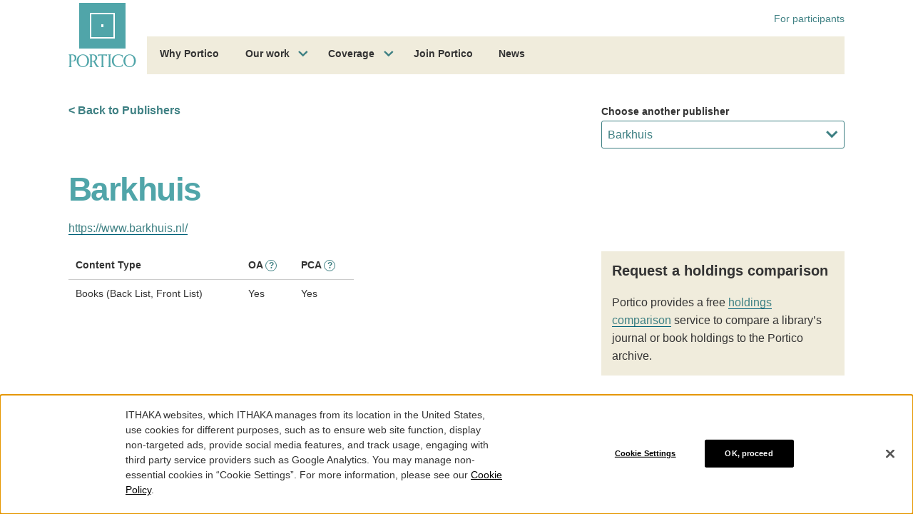

--- FILE ---
content_type: text/html; charset=utf-8
request_url: https://www.google.com/recaptcha/api2/anchor?ar=1&k=6Ld1ppIqAAAAACGWuZeN1fjtivy-TnkfiIuYDmyZ&co=aHR0cHM6Ly93d3cucG9ydGljby5vcmc6NDQz&hl=en&v=PoyoqOPhxBO7pBk68S4YbpHZ&size=invisible&anchor-ms=20000&execute-ms=30000&cb=28jig97un0kj
body_size: 48583
content:
<!DOCTYPE HTML><html dir="ltr" lang="en"><head><meta http-equiv="Content-Type" content="text/html; charset=UTF-8">
<meta http-equiv="X-UA-Compatible" content="IE=edge">
<title>reCAPTCHA</title>
<style type="text/css">
/* cyrillic-ext */
@font-face {
  font-family: 'Roboto';
  font-style: normal;
  font-weight: 400;
  font-stretch: 100%;
  src: url(//fonts.gstatic.com/s/roboto/v48/KFO7CnqEu92Fr1ME7kSn66aGLdTylUAMa3GUBHMdazTgWw.woff2) format('woff2');
  unicode-range: U+0460-052F, U+1C80-1C8A, U+20B4, U+2DE0-2DFF, U+A640-A69F, U+FE2E-FE2F;
}
/* cyrillic */
@font-face {
  font-family: 'Roboto';
  font-style: normal;
  font-weight: 400;
  font-stretch: 100%;
  src: url(//fonts.gstatic.com/s/roboto/v48/KFO7CnqEu92Fr1ME7kSn66aGLdTylUAMa3iUBHMdazTgWw.woff2) format('woff2');
  unicode-range: U+0301, U+0400-045F, U+0490-0491, U+04B0-04B1, U+2116;
}
/* greek-ext */
@font-face {
  font-family: 'Roboto';
  font-style: normal;
  font-weight: 400;
  font-stretch: 100%;
  src: url(//fonts.gstatic.com/s/roboto/v48/KFO7CnqEu92Fr1ME7kSn66aGLdTylUAMa3CUBHMdazTgWw.woff2) format('woff2');
  unicode-range: U+1F00-1FFF;
}
/* greek */
@font-face {
  font-family: 'Roboto';
  font-style: normal;
  font-weight: 400;
  font-stretch: 100%;
  src: url(//fonts.gstatic.com/s/roboto/v48/KFO7CnqEu92Fr1ME7kSn66aGLdTylUAMa3-UBHMdazTgWw.woff2) format('woff2');
  unicode-range: U+0370-0377, U+037A-037F, U+0384-038A, U+038C, U+038E-03A1, U+03A3-03FF;
}
/* math */
@font-face {
  font-family: 'Roboto';
  font-style: normal;
  font-weight: 400;
  font-stretch: 100%;
  src: url(//fonts.gstatic.com/s/roboto/v48/KFO7CnqEu92Fr1ME7kSn66aGLdTylUAMawCUBHMdazTgWw.woff2) format('woff2');
  unicode-range: U+0302-0303, U+0305, U+0307-0308, U+0310, U+0312, U+0315, U+031A, U+0326-0327, U+032C, U+032F-0330, U+0332-0333, U+0338, U+033A, U+0346, U+034D, U+0391-03A1, U+03A3-03A9, U+03B1-03C9, U+03D1, U+03D5-03D6, U+03F0-03F1, U+03F4-03F5, U+2016-2017, U+2034-2038, U+203C, U+2040, U+2043, U+2047, U+2050, U+2057, U+205F, U+2070-2071, U+2074-208E, U+2090-209C, U+20D0-20DC, U+20E1, U+20E5-20EF, U+2100-2112, U+2114-2115, U+2117-2121, U+2123-214F, U+2190, U+2192, U+2194-21AE, U+21B0-21E5, U+21F1-21F2, U+21F4-2211, U+2213-2214, U+2216-22FF, U+2308-230B, U+2310, U+2319, U+231C-2321, U+2336-237A, U+237C, U+2395, U+239B-23B7, U+23D0, U+23DC-23E1, U+2474-2475, U+25AF, U+25B3, U+25B7, U+25BD, U+25C1, U+25CA, U+25CC, U+25FB, U+266D-266F, U+27C0-27FF, U+2900-2AFF, U+2B0E-2B11, U+2B30-2B4C, U+2BFE, U+3030, U+FF5B, U+FF5D, U+1D400-1D7FF, U+1EE00-1EEFF;
}
/* symbols */
@font-face {
  font-family: 'Roboto';
  font-style: normal;
  font-weight: 400;
  font-stretch: 100%;
  src: url(//fonts.gstatic.com/s/roboto/v48/KFO7CnqEu92Fr1ME7kSn66aGLdTylUAMaxKUBHMdazTgWw.woff2) format('woff2');
  unicode-range: U+0001-000C, U+000E-001F, U+007F-009F, U+20DD-20E0, U+20E2-20E4, U+2150-218F, U+2190, U+2192, U+2194-2199, U+21AF, U+21E6-21F0, U+21F3, U+2218-2219, U+2299, U+22C4-22C6, U+2300-243F, U+2440-244A, U+2460-24FF, U+25A0-27BF, U+2800-28FF, U+2921-2922, U+2981, U+29BF, U+29EB, U+2B00-2BFF, U+4DC0-4DFF, U+FFF9-FFFB, U+10140-1018E, U+10190-1019C, U+101A0, U+101D0-101FD, U+102E0-102FB, U+10E60-10E7E, U+1D2C0-1D2D3, U+1D2E0-1D37F, U+1F000-1F0FF, U+1F100-1F1AD, U+1F1E6-1F1FF, U+1F30D-1F30F, U+1F315, U+1F31C, U+1F31E, U+1F320-1F32C, U+1F336, U+1F378, U+1F37D, U+1F382, U+1F393-1F39F, U+1F3A7-1F3A8, U+1F3AC-1F3AF, U+1F3C2, U+1F3C4-1F3C6, U+1F3CA-1F3CE, U+1F3D4-1F3E0, U+1F3ED, U+1F3F1-1F3F3, U+1F3F5-1F3F7, U+1F408, U+1F415, U+1F41F, U+1F426, U+1F43F, U+1F441-1F442, U+1F444, U+1F446-1F449, U+1F44C-1F44E, U+1F453, U+1F46A, U+1F47D, U+1F4A3, U+1F4B0, U+1F4B3, U+1F4B9, U+1F4BB, U+1F4BF, U+1F4C8-1F4CB, U+1F4D6, U+1F4DA, U+1F4DF, U+1F4E3-1F4E6, U+1F4EA-1F4ED, U+1F4F7, U+1F4F9-1F4FB, U+1F4FD-1F4FE, U+1F503, U+1F507-1F50B, U+1F50D, U+1F512-1F513, U+1F53E-1F54A, U+1F54F-1F5FA, U+1F610, U+1F650-1F67F, U+1F687, U+1F68D, U+1F691, U+1F694, U+1F698, U+1F6AD, U+1F6B2, U+1F6B9-1F6BA, U+1F6BC, U+1F6C6-1F6CF, U+1F6D3-1F6D7, U+1F6E0-1F6EA, U+1F6F0-1F6F3, U+1F6F7-1F6FC, U+1F700-1F7FF, U+1F800-1F80B, U+1F810-1F847, U+1F850-1F859, U+1F860-1F887, U+1F890-1F8AD, U+1F8B0-1F8BB, U+1F8C0-1F8C1, U+1F900-1F90B, U+1F93B, U+1F946, U+1F984, U+1F996, U+1F9E9, U+1FA00-1FA6F, U+1FA70-1FA7C, U+1FA80-1FA89, U+1FA8F-1FAC6, U+1FACE-1FADC, U+1FADF-1FAE9, U+1FAF0-1FAF8, U+1FB00-1FBFF;
}
/* vietnamese */
@font-face {
  font-family: 'Roboto';
  font-style: normal;
  font-weight: 400;
  font-stretch: 100%;
  src: url(//fonts.gstatic.com/s/roboto/v48/KFO7CnqEu92Fr1ME7kSn66aGLdTylUAMa3OUBHMdazTgWw.woff2) format('woff2');
  unicode-range: U+0102-0103, U+0110-0111, U+0128-0129, U+0168-0169, U+01A0-01A1, U+01AF-01B0, U+0300-0301, U+0303-0304, U+0308-0309, U+0323, U+0329, U+1EA0-1EF9, U+20AB;
}
/* latin-ext */
@font-face {
  font-family: 'Roboto';
  font-style: normal;
  font-weight: 400;
  font-stretch: 100%;
  src: url(//fonts.gstatic.com/s/roboto/v48/KFO7CnqEu92Fr1ME7kSn66aGLdTylUAMa3KUBHMdazTgWw.woff2) format('woff2');
  unicode-range: U+0100-02BA, U+02BD-02C5, U+02C7-02CC, U+02CE-02D7, U+02DD-02FF, U+0304, U+0308, U+0329, U+1D00-1DBF, U+1E00-1E9F, U+1EF2-1EFF, U+2020, U+20A0-20AB, U+20AD-20C0, U+2113, U+2C60-2C7F, U+A720-A7FF;
}
/* latin */
@font-face {
  font-family: 'Roboto';
  font-style: normal;
  font-weight: 400;
  font-stretch: 100%;
  src: url(//fonts.gstatic.com/s/roboto/v48/KFO7CnqEu92Fr1ME7kSn66aGLdTylUAMa3yUBHMdazQ.woff2) format('woff2');
  unicode-range: U+0000-00FF, U+0131, U+0152-0153, U+02BB-02BC, U+02C6, U+02DA, U+02DC, U+0304, U+0308, U+0329, U+2000-206F, U+20AC, U+2122, U+2191, U+2193, U+2212, U+2215, U+FEFF, U+FFFD;
}
/* cyrillic-ext */
@font-face {
  font-family: 'Roboto';
  font-style: normal;
  font-weight: 500;
  font-stretch: 100%;
  src: url(//fonts.gstatic.com/s/roboto/v48/KFO7CnqEu92Fr1ME7kSn66aGLdTylUAMa3GUBHMdazTgWw.woff2) format('woff2');
  unicode-range: U+0460-052F, U+1C80-1C8A, U+20B4, U+2DE0-2DFF, U+A640-A69F, U+FE2E-FE2F;
}
/* cyrillic */
@font-face {
  font-family: 'Roboto';
  font-style: normal;
  font-weight: 500;
  font-stretch: 100%;
  src: url(//fonts.gstatic.com/s/roboto/v48/KFO7CnqEu92Fr1ME7kSn66aGLdTylUAMa3iUBHMdazTgWw.woff2) format('woff2');
  unicode-range: U+0301, U+0400-045F, U+0490-0491, U+04B0-04B1, U+2116;
}
/* greek-ext */
@font-face {
  font-family: 'Roboto';
  font-style: normal;
  font-weight: 500;
  font-stretch: 100%;
  src: url(//fonts.gstatic.com/s/roboto/v48/KFO7CnqEu92Fr1ME7kSn66aGLdTylUAMa3CUBHMdazTgWw.woff2) format('woff2');
  unicode-range: U+1F00-1FFF;
}
/* greek */
@font-face {
  font-family: 'Roboto';
  font-style: normal;
  font-weight: 500;
  font-stretch: 100%;
  src: url(//fonts.gstatic.com/s/roboto/v48/KFO7CnqEu92Fr1ME7kSn66aGLdTylUAMa3-UBHMdazTgWw.woff2) format('woff2');
  unicode-range: U+0370-0377, U+037A-037F, U+0384-038A, U+038C, U+038E-03A1, U+03A3-03FF;
}
/* math */
@font-face {
  font-family: 'Roboto';
  font-style: normal;
  font-weight: 500;
  font-stretch: 100%;
  src: url(//fonts.gstatic.com/s/roboto/v48/KFO7CnqEu92Fr1ME7kSn66aGLdTylUAMawCUBHMdazTgWw.woff2) format('woff2');
  unicode-range: U+0302-0303, U+0305, U+0307-0308, U+0310, U+0312, U+0315, U+031A, U+0326-0327, U+032C, U+032F-0330, U+0332-0333, U+0338, U+033A, U+0346, U+034D, U+0391-03A1, U+03A3-03A9, U+03B1-03C9, U+03D1, U+03D5-03D6, U+03F0-03F1, U+03F4-03F5, U+2016-2017, U+2034-2038, U+203C, U+2040, U+2043, U+2047, U+2050, U+2057, U+205F, U+2070-2071, U+2074-208E, U+2090-209C, U+20D0-20DC, U+20E1, U+20E5-20EF, U+2100-2112, U+2114-2115, U+2117-2121, U+2123-214F, U+2190, U+2192, U+2194-21AE, U+21B0-21E5, U+21F1-21F2, U+21F4-2211, U+2213-2214, U+2216-22FF, U+2308-230B, U+2310, U+2319, U+231C-2321, U+2336-237A, U+237C, U+2395, U+239B-23B7, U+23D0, U+23DC-23E1, U+2474-2475, U+25AF, U+25B3, U+25B7, U+25BD, U+25C1, U+25CA, U+25CC, U+25FB, U+266D-266F, U+27C0-27FF, U+2900-2AFF, U+2B0E-2B11, U+2B30-2B4C, U+2BFE, U+3030, U+FF5B, U+FF5D, U+1D400-1D7FF, U+1EE00-1EEFF;
}
/* symbols */
@font-face {
  font-family: 'Roboto';
  font-style: normal;
  font-weight: 500;
  font-stretch: 100%;
  src: url(//fonts.gstatic.com/s/roboto/v48/KFO7CnqEu92Fr1ME7kSn66aGLdTylUAMaxKUBHMdazTgWw.woff2) format('woff2');
  unicode-range: U+0001-000C, U+000E-001F, U+007F-009F, U+20DD-20E0, U+20E2-20E4, U+2150-218F, U+2190, U+2192, U+2194-2199, U+21AF, U+21E6-21F0, U+21F3, U+2218-2219, U+2299, U+22C4-22C6, U+2300-243F, U+2440-244A, U+2460-24FF, U+25A0-27BF, U+2800-28FF, U+2921-2922, U+2981, U+29BF, U+29EB, U+2B00-2BFF, U+4DC0-4DFF, U+FFF9-FFFB, U+10140-1018E, U+10190-1019C, U+101A0, U+101D0-101FD, U+102E0-102FB, U+10E60-10E7E, U+1D2C0-1D2D3, U+1D2E0-1D37F, U+1F000-1F0FF, U+1F100-1F1AD, U+1F1E6-1F1FF, U+1F30D-1F30F, U+1F315, U+1F31C, U+1F31E, U+1F320-1F32C, U+1F336, U+1F378, U+1F37D, U+1F382, U+1F393-1F39F, U+1F3A7-1F3A8, U+1F3AC-1F3AF, U+1F3C2, U+1F3C4-1F3C6, U+1F3CA-1F3CE, U+1F3D4-1F3E0, U+1F3ED, U+1F3F1-1F3F3, U+1F3F5-1F3F7, U+1F408, U+1F415, U+1F41F, U+1F426, U+1F43F, U+1F441-1F442, U+1F444, U+1F446-1F449, U+1F44C-1F44E, U+1F453, U+1F46A, U+1F47D, U+1F4A3, U+1F4B0, U+1F4B3, U+1F4B9, U+1F4BB, U+1F4BF, U+1F4C8-1F4CB, U+1F4D6, U+1F4DA, U+1F4DF, U+1F4E3-1F4E6, U+1F4EA-1F4ED, U+1F4F7, U+1F4F9-1F4FB, U+1F4FD-1F4FE, U+1F503, U+1F507-1F50B, U+1F50D, U+1F512-1F513, U+1F53E-1F54A, U+1F54F-1F5FA, U+1F610, U+1F650-1F67F, U+1F687, U+1F68D, U+1F691, U+1F694, U+1F698, U+1F6AD, U+1F6B2, U+1F6B9-1F6BA, U+1F6BC, U+1F6C6-1F6CF, U+1F6D3-1F6D7, U+1F6E0-1F6EA, U+1F6F0-1F6F3, U+1F6F7-1F6FC, U+1F700-1F7FF, U+1F800-1F80B, U+1F810-1F847, U+1F850-1F859, U+1F860-1F887, U+1F890-1F8AD, U+1F8B0-1F8BB, U+1F8C0-1F8C1, U+1F900-1F90B, U+1F93B, U+1F946, U+1F984, U+1F996, U+1F9E9, U+1FA00-1FA6F, U+1FA70-1FA7C, U+1FA80-1FA89, U+1FA8F-1FAC6, U+1FACE-1FADC, U+1FADF-1FAE9, U+1FAF0-1FAF8, U+1FB00-1FBFF;
}
/* vietnamese */
@font-face {
  font-family: 'Roboto';
  font-style: normal;
  font-weight: 500;
  font-stretch: 100%;
  src: url(//fonts.gstatic.com/s/roboto/v48/KFO7CnqEu92Fr1ME7kSn66aGLdTylUAMa3OUBHMdazTgWw.woff2) format('woff2');
  unicode-range: U+0102-0103, U+0110-0111, U+0128-0129, U+0168-0169, U+01A0-01A1, U+01AF-01B0, U+0300-0301, U+0303-0304, U+0308-0309, U+0323, U+0329, U+1EA0-1EF9, U+20AB;
}
/* latin-ext */
@font-face {
  font-family: 'Roboto';
  font-style: normal;
  font-weight: 500;
  font-stretch: 100%;
  src: url(//fonts.gstatic.com/s/roboto/v48/KFO7CnqEu92Fr1ME7kSn66aGLdTylUAMa3KUBHMdazTgWw.woff2) format('woff2');
  unicode-range: U+0100-02BA, U+02BD-02C5, U+02C7-02CC, U+02CE-02D7, U+02DD-02FF, U+0304, U+0308, U+0329, U+1D00-1DBF, U+1E00-1E9F, U+1EF2-1EFF, U+2020, U+20A0-20AB, U+20AD-20C0, U+2113, U+2C60-2C7F, U+A720-A7FF;
}
/* latin */
@font-face {
  font-family: 'Roboto';
  font-style: normal;
  font-weight: 500;
  font-stretch: 100%;
  src: url(//fonts.gstatic.com/s/roboto/v48/KFO7CnqEu92Fr1ME7kSn66aGLdTylUAMa3yUBHMdazQ.woff2) format('woff2');
  unicode-range: U+0000-00FF, U+0131, U+0152-0153, U+02BB-02BC, U+02C6, U+02DA, U+02DC, U+0304, U+0308, U+0329, U+2000-206F, U+20AC, U+2122, U+2191, U+2193, U+2212, U+2215, U+FEFF, U+FFFD;
}
/* cyrillic-ext */
@font-face {
  font-family: 'Roboto';
  font-style: normal;
  font-weight: 900;
  font-stretch: 100%;
  src: url(//fonts.gstatic.com/s/roboto/v48/KFO7CnqEu92Fr1ME7kSn66aGLdTylUAMa3GUBHMdazTgWw.woff2) format('woff2');
  unicode-range: U+0460-052F, U+1C80-1C8A, U+20B4, U+2DE0-2DFF, U+A640-A69F, U+FE2E-FE2F;
}
/* cyrillic */
@font-face {
  font-family: 'Roboto';
  font-style: normal;
  font-weight: 900;
  font-stretch: 100%;
  src: url(//fonts.gstatic.com/s/roboto/v48/KFO7CnqEu92Fr1ME7kSn66aGLdTylUAMa3iUBHMdazTgWw.woff2) format('woff2');
  unicode-range: U+0301, U+0400-045F, U+0490-0491, U+04B0-04B1, U+2116;
}
/* greek-ext */
@font-face {
  font-family: 'Roboto';
  font-style: normal;
  font-weight: 900;
  font-stretch: 100%;
  src: url(//fonts.gstatic.com/s/roboto/v48/KFO7CnqEu92Fr1ME7kSn66aGLdTylUAMa3CUBHMdazTgWw.woff2) format('woff2');
  unicode-range: U+1F00-1FFF;
}
/* greek */
@font-face {
  font-family: 'Roboto';
  font-style: normal;
  font-weight: 900;
  font-stretch: 100%;
  src: url(//fonts.gstatic.com/s/roboto/v48/KFO7CnqEu92Fr1ME7kSn66aGLdTylUAMa3-UBHMdazTgWw.woff2) format('woff2');
  unicode-range: U+0370-0377, U+037A-037F, U+0384-038A, U+038C, U+038E-03A1, U+03A3-03FF;
}
/* math */
@font-face {
  font-family: 'Roboto';
  font-style: normal;
  font-weight: 900;
  font-stretch: 100%;
  src: url(//fonts.gstatic.com/s/roboto/v48/KFO7CnqEu92Fr1ME7kSn66aGLdTylUAMawCUBHMdazTgWw.woff2) format('woff2');
  unicode-range: U+0302-0303, U+0305, U+0307-0308, U+0310, U+0312, U+0315, U+031A, U+0326-0327, U+032C, U+032F-0330, U+0332-0333, U+0338, U+033A, U+0346, U+034D, U+0391-03A1, U+03A3-03A9, U+03B1-03C9, U+03D1, U+03D5-03D6, U+03F0-03F1, U+03F4-03F5, U+2016-2017, U+2034-2038, U+203C, U+2040, U+2043, U+2047, U+2050, U+2057, U+205F, U+2070-2071, U+2074-208E, U+2090-209C, U+20D0-20DC, U+20E1, U+20E5-20EF, U+2100-2112, U+2114-2115, U+2117-2121, U+2123-214F, U+2190, U+2192, U+2194-21AE, U+21B0-21E5, U+21F1-21F2, U+21F4-2211, U+2213-2214, U+2216-22FF, U+2308-230B, U+2310, U+2319, U+231C-2321, U+2336-237A, U+237C, U+2395, U+239B-23B7, U+23D0, U+23DC-23E1, U+2474-2475, U+25AF, U+25B3, U+25B7, U+25BD, U+25C1, U+25CA, U+25CC, U+25FB, U+266D-266F, U+27C0-27FF, U+2900-2AFF, U+2B0E-2B11, U+2B30-2B4C, U+2BFE, U+3030, U+FF5B, U+FF5D, U+1D400-1D7FF, U+1EE00-1EEFF;
}
/* symbols */
@font-face {
  font-family: 'Roboto';
  font-style: normal;
  font-weight: 900;
  font-stretch: 100%;
  src: url(//fonts.gstatic.com/s/roboto/v48/KFO7CnqEu92Fr1ME7kSn66aGLdTylUAMaxKUBHMdazTgWw.woff2) format('woff2');
  unicode-range: U+0001-000C, U+000E-001F, U+007F-009F, U+20DD-20E0, U+20E2-20E4, U+2150-218F, U+2190, U+2192, U+2194-2199, U+21AF, U+21E6-21F0, U+21F3, U+2218-2219, U+2299, U+22C4-22C6, U+2300-243F, U+2440-244A, U+2460-24FF, U+25A0-27BF, U+2800-28FF, U+2921-2922, U+2981, U+29BF, U+29EB, U+2B00-2BFF, U+4DC0-4DFF, U+FFF9-FFFB, U+10140-1018E, U+10190-1019C, U+101A0, U+101D0-101FD, U+102E0-102FB, U+10E60-10E7E, U+1D2C0-1D2D3, U+1D2E0-1D37F, U+1F000-1F0FF, U+1F100-1F1AD, U+1F1E6-1F1FF, U+1F30D-1F30F, U+1F315, U+1F31C, U+1F31E, U+1F320-1F32C, U+1F336, U+1F378, U+1F37D, U+1F382, U+1F393-1F39F, U+1F3A7-1F3A8, U+1F3AC-1F3AF, U+1F3C2, U+1F3C4-1F3C6, U+1F3CA-1F3CE, U+1F3D4-1F3E0, U+1F3ED, U+1F3F1-1F3F3, U+1F3F5-1F3F7, U+1F408, U+1F415, U+1F41F, U+1F426, U+1F43F, U+1F441-1F442, U+1F444, U+1F446-1F449, U+1F44C-1F44E, U+1F453, U+1F46A, U+1F47D, U+1F4A3, U+1F4B0, U+1F4B3, U+1F4B9, U+1F4BB, U+1F4BF, U+1F4C8-1F4CB, U+1F4D6, U+1F4DA, U+1F4DF, U+1F4E3-1F4E6, U+1F4EA-1F4ED, U+1F4F7, U+1F4F9-1F4FB, U+1F4FD-1F4FE, U+1F503, U+1F507-1F50B, U+1F50D, U+1F512-1F513, U+1F53E-1F54A, U+1F54F-1F5FA, U+1F610, U+1F650-1F67F, U+1F687, U+1F68D, U+1F691, U+1F694, U+1F698, U+1F6AD, U+1F6B2, U+1F6B9-1F6BA, U+1F6BC, U+1F6C6-1F6CF, U+1F6D3-1F6D7, U+1F6E0-1F6EA, U+1F6F0-1F6F3, U+1F6F7-1F6FC, U+1F700-1F7FF, U+1F800-1F80B, U+1F810-1F847, U+1F850-1F859, U+1F860-1F887, U+1F890-1F8AD, U+1F8B0-1F8BB, U+1F8C0-1F8C1, U+1F900-1F90B, U+1F93B, U+1F946, U+1F984, U+1F996, U+1F9E9, U+1FA00-1FA6F, U+1FA70-1FA7C, U+1FA80-1FA89, U+1FA8F-1FAC6, U+1FACE-1FADC, U+1FADF-1FAE9, U+1FAF0-1FAF8, U+1FB00-1FBFF;
}
/* vietnamese */
@font-face {
  font-family: 'Roboto';
  font-style: normal;
  font-weight: 900;
  font-stretch: 100%;
  src: url(//fonts.gstatic.com/s/roboto/v48/KFO7CnqEu92Fr1ME7kSn66aGLdTylUAMa3OUBHMdazTgWw.woff2) format('woff2');
  unicode-range: U+0102-0103, U+0110-0111, U+0128-0129, U+0168-0169, U+01A0-01A1, U+01AF-01B0, U+0300-0301, U+0303-0304, U+0308-0309, U+0323, U+0329, U+1EA0-1EF9, U+20AB;
}
/* latin-ext */
@font-face {
  font-family: 'Roboto';
  font-style: normal;
  font-weight: 900;
  font-stretch: 100%;
  src: url(//fonts.gstatic.com/s/roboto/v48/KFO7CnqEu92Fr1ME7kSn66aGLdTylUAMa3KUBHMdazTgWw.woff2) format('woff2');
  unicode-range: U+0100-02BA, U+02BD-02C5, U+02C7-02CC, U+02CE-02D7, U+02DD-02FF, U+0304, U+0308, U+0329, U+1D00-1DBF, U+1E00-1E9F, U+1EF2-1EFF, U+2020, U+20A0-20AB, U+20AD-20C0, U+2113, U+2C60-2C7F, U+A720-A7FF;
}
/* latin */
@font-face {
  font-family: 'Roboto';
  font-style: normal;
  font-weight: 900;
  font-stretch: 100%;
  src: url(//fonts.gstatic.com/s/roboto/v48/KFO7CnqEu92Fr1ME7kSn66aGLdTylUAMa3yUBHMdazQ.woff2) format('woff2');
  unicode-range: U+0000-00FF, U+0131, U+0152-0153, U+02BB-02BC, U+02C6, U+02DA, U+02DC, U+0304, U+0308, U+0329, U+2000-206F, U+20AC, U+2122, U+2191, U+2193, U+2212, U+2215, U+FEFF, U+FFFD;
}

</style>
<link rel="stylesheet" type="text/css" href="https://www.gstatic.com/recaptcha/releases/PoyoqOPhxBO7pBk68S4YbpHZ/styles__ltr.css">
<script nonce="GKfRRhe7S7XzvLB6sOFDSw" type="text/javascript">window['__recaptcha_api'] = 'https://www.google.com/recaptcha/api2/';</script>
<script type="text/javascript" src="https://www.gstatic.com/recaptcha/releases/PoyoqOPhxBO7pBk68S4YbpHZ/recaptcha__en.js" nonce="GKfRRhe7S7XzvLB6sOFDSw">
      
    </script></head>
<body><div id="rc-anchor-alert" class="rc-anchor-alert"></div>
<input type="hidden" id="recaptcha-token" value="[base64]">
<script type="text/javascript" nonce="GKfRRhe7S7XzvLB6sOFDSw">
      recaptcha.anchor.Main.init("[\x22ainput\x22,[\x22bgdata\x22,\x22\x22,\[base64]/[base64]/MjU1Ong/[base64]/[base64]/[base64]/[base64]/[base64]/[base64]/[base64]/[base64]/[base64]/[base64]/[base64]/[base64]/[base64]/[base64]/[base64]\\u003d\x22,\[base64]\\u003d\\u003d\x22,\x22w4cew71sw41tw4w4w5jDpcOOTcK5SMKzwozCocOnwpR/[base64]/DocKhw57DiMOZwpXDnDZ8w54sAMOOw63DrxXDu8OpHcO7w6tdw40Sw7lDwoJnf07DnGg/w5kjTcOUw55wMMKafMOLDxtbw5DDjjbCg13CslbDiWzChHzDglAKUjjCjnDDlFFLbMOmwpoDwrRdwpgxwqt0w4FtW8O4NDLDmmRhB8Kkw7M2cwd+wrJXOMKSw4plw6jCpcO+wqt+HcOVwq8nL8Kdwq/DpMKCw7bCpgprwoDCpj0sG8KJFMKvWcKqw4NSwqwvw71FVFfCqsOWE33CrsKSMF18w7zDkjwOUjTCiMOZw44dwrokERR/SsOKwqjDmFnDqsOcZsK9SMKGC8O1SG7CrMOLw6XDqSIqw4bDv8KJwqXDnSxTwoHCi8K/wrRCw7Z7w63Dh20EK2XCrcOVSMOvw7xDw5HDvR3Csl8Ww5Juw47CkS3DnCRrJcO4E1TDocKODyjDuxgyEsKvwo3DgcKyZ8K2NElaw75dB8KOw57ClcKlw6jCncKhZh4jwrrCpwNuBcKow6TChgkRPDHDiMKpwoAKw4PDinB0CMK/wpbCuTXDm3dQwozDksObw4DCscOXw6V+c8OxeEAaWcO/VVxqNANzw6zDgTttwotJwptHw7HDlRhHwqvCmi44wpJhwp9xaTLDk8KhwpV+w6VeACVew6Bbw7XCnMKzHARWBlzDtUDCh8KzwpLDlykpw4QEw5fDlg3DgMKew7HCiWBkw7JUw58PSMKYwrXDvCXDoGM6X0d+wrHCkRDDgiXClR1pwqHCqzjCrUsKw40/[base64]/DvcOjwrMuSBttAMOtwoc3wo5QP8OuKhsPB8KPA0LChMKZB8K0w6LDhwjCpx1XaEZEwo/DjDExcHzCkcKMYA/[base64]/amdXwrktFRHCpXnDtcOGO03CpUnDtURoH8ORwr/Dlmw7w57CjsKiCwtowr3DiMOmecKXDwXDjiXCuAsXwq9xPzTCjcOJw6sdYHLDnQfDtMOqBB/[base64]/[base64]/DpcOFw43CqHnCq8OLVD8TwoBrB20dw6l7ZGrDlBHCgS8WwpJSw4gmwrJcw740wozDuyJ+XMOTw6DDnTBJwpPCoVPDisKrR8Kyw73DnMKzwoDDtMO9w4PDkzrCsmZXw57Cl2l2O8Oaw60NwqDCmCDCocKEVcKqwqvDoMOFDsKEwqBVOh7DqsONFyB/MX90OXJcClrDjMOxU10Xw4NqwpczEjJJwrDDpsOPYVpWR8KpP2hoVxYnRMOMdsOyCMKgOcKXwpAtw7Flwog4wp47w59sbD4iM0FUwoBMYiDDvsK5w7tCwq7CgUjDmRLDs8O/w7HCoxjCnMOEZsK0w40FwpLCsEYUACE+PcKVFA4vAcOyPsKXXx3CmxnDicKHKjBnwqwow590wpTDvMKZelQbYcKMw4PCphjDkw/CrMKnwrfCsGFTXQgtwrh0wpLCnGHDgVvCtzdEwqrCvnzDtVHCnBrDpMOtw4Z7w4tDSUbDkcKtw4g3w6gvNMKXw53Dj8OUwprCgiliwqHCnMKAMMO8wrbCjMOqw7ZKwo3Cn8Kqw5VBwpjCvcKjwqBCw77DszU2wo/ClcKJw7Mhw5wSw60JLcO1fQPDkXLDpsKywr8EwqrDk8OTC2HCpsOgwp/CqmFeNsK8w6x7wp3CgsKGXcOoERfCsATCmSrDt0wOHcKLWwvCrsKswox1wr0ZasKGwpPCpjfDtMK/[base64]/CtH3CnRbCpCTDrMK9w6JdwqrCg8KKwq3Ck2JPTsO8w57Dv8KvwpZHJk7Ct8Kywp0fT8O/w4XCmsK/wrrDtMOsw4jCm0zDpcKgwqRcw4Jfw7IbVMOXfcOYwotzCMKFw6bCrsOqw6U7YgEpWCvDt0fClEfDgg3CsnkLa8KgasOKIcK8fzJJw7spOjPCowDCscO4LMKhw5rChEZqw6RtIsKHRMKewrYJD8KzQ8OxRjltwogCZhptesOtw7HDjD/ChjcIw5TDnsKbZsObwoXDoy/[base64]/DpXDCuBfCrMOJw6VAT8KuwoVhdsKWPcOtAcKCw6LCvMKjw5lowpZNw4TDpyc3w4YDwqLDiiFUZ8OvIMO1wq3DiMOIdh4kwrfDqjNhWzNtEy7Dv8K1ecK5fjdteMO5Q8OZwrXDgMOaw43DucK2SG7CmMOGY8KywrvDjsOGJmLDk0J1w4/CmcKibxHCtcOowq/DsXXCmMOAd8OAfsOyY8K4w6rCmsODf8OPw5dkw7pOeMOow6Rtw6ozcUw1wr5Rw7DCicOOwqdWw5/CiMOPw7gCw4XDr3jCkcOKwo7Dik4vTMK2w5vDsFhWw6J+W8O5w6ZRI8KuEnZaw7QWfcOSExYkw4sWw6hPwpBRaydyEwfDhMOqXQLDlyUsw7zDjcK2w67DqkvCqGbCh8Okw4wlw5/CnnBkH8K/w7Yhw5rDiUjDkxvDuMO/w6rCmg3CsMOMwrXDmEfDj8OJwr/[base64]/DocOKw4cqwrw2w7DDj8KVOsK2dcKrOcO2wpTCgcKuwqcWRsOqe0pww4DCp8KiMEBiKXR5a2Rew6XCrHEtHyMmQnvDuRLDkAPCqVU9wrfDhRc9w4nCqQvCoMOcw6Q0XCMfRcKKCUnCoMKywqJ3ThHCuyY+w5/[base64]/woHCr34Kf8KFwo1zwrdUL8OPGQ7ChMO1H8KZVQHClsKxw4U7wo8JfsK3wqnCpEEnw4/[base64]/ClVFhHsKGe0EacMO0woJYXlLDhcO3wpAJdzNXwqdJMsO9wqpYOMO/[base64]/ClsO5BsKZw7TClMO/w6QAw4FRw77DjMOCwqhJwqJswonCqcOMHsK4ZsK3fGQTNMOsw4zCt8OXasOuw5bCkUfDmsKWUSLDncOwFntcwqN7OMORa8OLL8O6IMKOwoLDkQVfw69Jw50dw68fw5bCi8KrwrvDghnDpiDDuDtIY8O9McOAw5JcwoHDjyzDnsK6ScKJwoJfZAk/[base64]/Csn7Cm8OLwrFoBXLDt8KGwrvDuBdWwpZnDQLDiAlLbcKewojDqQBaw6RNenPDqcKcLmRydCcOw4PDpcKyQ37DjnJOwr8Yw5PCq8Ove8OUIMKUw6l+w6tuF8Okwq/ClcK1ES/CvV3DrUMmwoPCswV5JsKTYyRrHU13woXCvcO1IGlQUhrCqcKpwqxQw5XCh8OBdMO6W8KMw6DDlx9aMV/DhR44wpgPw53Di8O7cA5awqzCtUVBw5XCt8OtDcOYLsKnRiMuw6jCkh7DjnzCllluB8KNw5ZXZQ0UwoZeQhfCois+KcKWwqDClyJpw6vCvGfCgsOhwpTDrCrDocKLFsKPw7nCnyLDisOywrDCvEPCowN0wpIjwrsZJFnCk8Ocw6XCvsOPTcOfOA3CrcOUQRhww5gMYi/Dlh3CsXMXNMOCR0HCqH7Ck8KQwp/CssKHbiwTwo/DssOmwqxNw7ovw5nDmQ7CssK6w4E6w6lrw743wrpoIcOoMmDDlMKhwp/DtMO+Z8Khw4DDnDJRVMOoLizDsVk7UsODfsO3w6FFXXJNwpY2wp/[base64]/wqNfw7/[base64]/Tlo3w44wwr0tw5IcGsKTCMKiw4TDi0MWGcO2wpjDjcO5FQd0w7LCuE/DpxHDsh7CocKOdRMfAsORSMOlw6YawqHDmi3CosOOw4zCvsOpwowQc2JpccOpfH7CoMO5Ansvw6NEw7LCtsOJwqfDpMOSw5vCvh9Dw4PChMK3wrlawrXDogdtwr3Dp8Ktw4VcwokwAMKZBcKWw6jDiE5ZRCBjw4/Dh8KAwobCvnHDplnDpQTCtnvCiTjDnFIuwpQmdB7Cm8KOw6TCmsKAw4c/PS/CiMOHw7PDu0QMFMOXw4zDojh0wo4rN1oXw50/GGTDlU40w7QQJ1F9wp/DhVE7wrQVSMKJKBzDiU7DgsOxw7/CjMOcfcK3wp5jwp3CvcOPw6pdN8Oww6PCnsK9QcOtXg3Dq8KVJAHDuBV4D8KnwrHCo8OuccKDUMKaw4vCo0LDnBrDrgHCigPCnMOqNTcMw6k2w6/DucK0E3DDoCPCgCsxw6HCgsKQKsKAw4MUw6FOwp/ClcOKT8OYCVnCt8Ksw5DDmArCrG3DtMK0w75uBcKfEV4dG8KwK8OdU8KtAhV8OsKbw4MiEmDCosK/b8OcwpU9wokaTmVdwpkYwp/Dq8K5LMKAwrgdwqzDjsKJw5DCjk0gSMOzwqLDr13DlsOMwoMRwoVAwo/CtMOOw67CsRh+w6JPwphPw6LCgCrDkVpqbmN9NcKrwrlNa8Oxw6rDtEHDlMOew75rcsOkS13CtcKwEzc8VDIUwo5SwqBoMmzDosOuemPDkMK+fgU9wotJUsOuw6/[base64]/DqMKebsO5w6QFb8KLw7PDq3tDwr7ChsOJM8KCwrXCuhPDuXtYwq54w70+wqY5woYew6B4W8K1SMKhw57Dh8O/BsKBPSXDmic5UsKpwoHDtMOjw5ZAYMOsP8OywoPDiMOCb2l1wq7CvXHDhMKPDMKxw5bCoQTCtGxsTcO5AHxsPcOewqFlwqFHwoTCmcKwbXVDw7jDmzDDusKsWAFQw4PCswTCocOVwp/[base64]/w5bDqsONcwzDuRZ8w4LDi8Kkw7XCisKmRCEVJw4WAsOewphcPMKwMW58w5oDw6/CkT7DsMONw7NAZ11fwpxTwpJcwqvDq0jCtsOdw4Rjw6ofw6LCijF8InXChnvCkzImMhs2DMKxwopuX8ONwrPCqsKuMMOaw7TCksO4ORdSESHCkMKuw40XQkXDpFk4fzlZI8O4NA7CtcKow4wyShNvTSHCvcO/LMKZQcKvwqDDn8OWOGbDo2rDkicnw4jDsMO8ZjrCpmw1On3CmS1yw6E0J8K6HTXDnULDj8KATDk8PQfDiSRRw6tCWAYww4pCwo0SN2vDmsO4wrHCslciasKpBMK6TMOfRn0WG8KHL8KMwqAOw6vCgx5MHT/Dgmc4BcKoD3x6BywFAHcvABbDvW/DoG/DiigswpQpw7Rea8KrDFQcbsKfw6XCj8KXw7/CgnhQw54VWcO1U8KdTF/Crk1Zw756NWvCsiTClsOuw7HDmWtfdxDDpTF7UsObwppzERc7TkVKFVBzK1/Ch1jCsMKqMB/DhiPDkTrCkl3Dmg3CnB3CvRbDu8OqTsK5P1HCpMOYGhYUGjYBYjHCpz46TQ99UcKuw6/DuMO3P8OGTcOeEMK2JAUFRyx9w6TDgcKzJxl4wo/DtkfDvcK9w5vDnHPDo0RAw7Uawodhd8KHwqDDtU4xwqLCh2zDhMKoCMOuwq0ZM8KaVSRFJ8K7w7dpwrXDhAjDl8OOw5/[base64]/Dr1cKworCsTLCkDZyQsKQwq/DqjLCtsO0BMKPempFXMOJw6U1LnHCgzjCjUt0fsOiTsOmwpvDgjzDtsKFYAvDpQ7CrBw5ZcKjwrfCnyDCqT3Ckl7Cil/Cj2jCqSoxGX/[base64]/[base64]/DtcKaw4fCisOXw4QHQ8O1Y8KSQcOBR8KjwpA7TcO4VQUDw4HDgAhuw4Fuw47CiBrDtsOnAMKIMgTCt8Kxw7zDilQFwow6aTw9w4NBWsKbPMOfwoFFBA5YwqFwNybCjVNlV8O1ejwVXMKUw6LCrQ5LTcKvesKFS8O4Bj/[base64]/[base64]/DicK7PGp8BCDDnMOTwqoYMcKNwo7CpsO+w6rDtjAtcljClMKRwpzDnlEgwpDDkMOqwpswwqPDvcK/wrjCjcK5Si0Dwq/[base64]/DjAPCicOVXHgOSMOra8KhwpfDsFzDs3E/[base64]/w4Ntw7xnw7vDscKGwrMPVB7Cu8KlwoI5wrRjwqHCr8K6w4HDnStjKD80w5hICmwVCy/[base64]/[base64]/w5IzwrxgQWB2D8OCw67DlkpGw514ez0+VWvDhcKDw6MJZcOwD8OXA8OEA8KWw77CizgPw6TChcKzFsKWw7V1JsOWfSMLKWNKwqpqwodGFMK9MBzDmxEPbsOPw6zDkMOJw4QbHSLDu8KrTQhjEsKgwqbCksO2w5nDpsOkwo/DpsKbw5nCsFJhTcKUwo45WREKw4TDoCjDu8O/w73CocOiGMOGwrLDr8KkwpHCol1UwrltLMOZwpN0w7Fww5TDvcKiDGnCgAnCvxRrw4cBN8KSw4jDh8OhX8K4w4rCgMKUwqtWTQDDpsKHwrjDssO4Wl3Drn1ywovDoDIqw7TCi3/CiGVvI0JlZ8KJYkZlRUfCuWHCtsObwqXCisOeEhXClFfCnCMXeRHCocKWw5pgw5djwpB2wot0bEbCiXnDnsOFB8OQJsK4Vj8mwoHCv3cSw4XCj3TCrsOwVcONSzzCo8OpwpjDq8KKw5cvw4/CrcONwrnChnlhwrIoOHfDjsKOwpTCv8KDKyQGI3wbwrYhRcKKwo1AKcOqwrrDtsO3wp3DiMK0w6hww7HDvcObw79vwqkBwpTCpiY3esKXSHRzwovDgMOKwpFZw4pdw4fDoiJQQMKjF8O8DkMnFkB1J3UaXRHCnDzDvQ3CucKzwrk0w4HDjcO/RncOfSN/wqFzJMOrwpzDqsOiwqAtc8KMw60peMOPwp09dcOzGXnCisKyaBvCtMOwPFoqEcOmw7Frdll6JWfCncOEY08GAibCgFEaw7bChyttwo/[base64]/Dm8KCV8KUdMKCw5VfNMOTak3DjcKZVjrDq8ONwofDoMO0D8Kmw67DqVbCtMOFdsKTw6YdHwbChsKTGMOfw7VZwqtXwrYxLMKkDHRUwpUpw7A4OMOhwp3ClEZZZMOoQgB/wrXDl8OEwqEvw64aw5gTwrPCtsO8ZcOeT8Okwqpaw7rCrmjDhMKCTX5VE8ODFcKcDQxEcz7CssOqQ8O/w7wBPMODwpVkwoYPwrtJa8KYwq/Cm8O3wrFSGMKhSsOJRTDDq8KiwovDk8K6wr7DuHxfDsKuwr3CqWoww4LDp8KTDsOQw6XChsOhWH5Fw7TCkzxLwojCkcK1dlVHX8OhagLDt8O4wrXDnQ9UHsK/[base64]/CiCfDnC8Iwpo6OcORw7VDDMOpT8KxWcO2wrJPe2/Dn8KBwpNlZcOUw59ZwovCr0tqw7vDnmpkRVsEUgrCl8Okw7Nhwp/CtcObw54hwprDt3AmwoQFXMKaPMO2QcKxw4nDj8K7ChvDlEAWwoM6w74Xwp1Cw6peO8Kew5zCiSAPN8OrWnrDq8KTd2XCqEtXdWDDoTHDvWDDisKbwo5Iw7FJLCvDjCJSwobCrsKZw61FXsKzJzLDhTzChcOdw68fb8OXwrwtXsOqwq3DocKmw6/Dv8OuwrMWw6pxBsO0wpMIw6LCoztEPMKJw6/CjhNFwrbCgcOrEwlAw7tXwr7CosKcwqMRJMKNwpkSwqLDjMObCsKHOsOcw5AKXxvCpMOuw5lpDArDjUnDtCFUw67DvVd2wqHChMO0ccKlEDgDwq7DocK3B2/Di8KkB0fDvU/DohDDpzokcsO1HMKSVMOrwpRjw7c/w6HDscK7wpzDoj/CmcOsw6Ufw5vDsALDu3hQaB4uCmfCh8KlwqIlG8OVwoVKw6onwoUdbcKbwqvCmcOjKmsuOMORwr5ew47CrwlZPMOJeWPCucOXHcKqc8O+w69Kw5JifMOfecKTCMOJw43DrsKKw4nCnMOMAyzCqsOMwoE7w5jDrVJewqdQwo/Dv04QwqnDvzpmwoPDscKxAQkmK8Kew6hgFlTDj1nCmMKlw6Ihw4zDpnbDrsK3w7AmYyErwrkEw7rCq8KpQcOiwqTDgsKjw5cYwoPChMKewpUUKsKFwpwow5HClSEaDkM2wo/DlmQJw5bCjcO9AMKZwpNiIMOSb8KkwrATwrLDpMOAwpLDjxPDrVrCsDHDhBDDhsONDHTCrMO0w59fOGHCnT/Ck1XDggrDkB8jwprCv8KhCHU0wqwiw7vDocOMwqU5IsKFc8Ocw54EwqspWsK3w6HCt8Kpw4ZbZcKoST7DomzDvcKcZw/CmnZuKcOtwq06w5PCrMKPMgDCpgMBZ8KDMMK3UB4ww7twBsOoacKXQsOtwp9bwp5dfsOQw6InLCd0wqlJE8KZwrxuwrlPw57ClhtYC8Oww54bwpcQwrzCssOrwrLDhcOHT8KvTCg2w4ZLWMOSwq/ChQvCl8KMwr7CpcK2ABrDng3Cp8KqYcOgJE0pEEEWw5jDjcOWw6Y0woxlw7Zpw7FtIABAGWohw63CpW1nA8OBwqfCqsKaSz3DpcKKfU5uwohHM8OEwpXDj8O/[base64]/R07CvgHCtMOIV8OUwobDmE0rPMO1EsKpwqcSwrvDmnfDuzkHw6zCv8KmC8OjWMONw4hqw5xoWMOZPWx5wow/Bg/Cn8Ktw6RVHcO7wpvDnEZxL8OowrPCoMOkw7rDng8bV8KUKsKZwog5IWI+w7E/[base64]/DulrCmlEQclDDkhUxXMK2Y8OdT0PCtE7Dv8Kkw7towrwDJifCuMKzw5IaA2bChlbDt3ckOcOyw5jDuxdBw7rCpcO/[base64]/DjzxHdMKsXTZow6fCq8KCw5vDtcKqwpLDvcKuw6suP8Kywpd7wr/CpsKPOGQPw57DpMKWwqTCv8KPdMKHw7QJCHtOw70/w7h4IWpCw4IlJMKNwqYKUB3DqyJ7SmHCmcKqw4jDjsOqw79PKR3CnQrCsB3DlMO2BxTCtFzCksKlw5N9wonDnMOQWMKfw7UOHRFKw5fDu8KHZxhBfMODe8OfDXTCu8OiwoBcMsO0PTAsw67DvcO5T8O7woHCgBzCgmI0Zi4iOnbDrcKHwq/CkFkbRMOLG8OKw7LDjsOvNcOqw5Q/LsOTwpUUwplHwpnCqMKiFsKdwrLDj8O1KMONw47DgsO1w5nDrkXDlCd5w4BiAMKpwqDCs8KnScK/w4HDmcOcJjk9w6/DgcOQCMKteMKVwrwWasOWGcKew45DcMKYaSNewpnCr8KYIRlJIMKHwqLDuxB1dzzCg8OVHsOHY3AVQ1nDjsKyJwVrSHgcJ8KWX1vDhMOCUsKUM8OewrjClcOAaCTClU9iw6rClMO8wrbDkcOsSxfCqwTDkMOZwr4YbwPCk8Kqw7XCnsOECcKNw5V+NX/[base64]/CsxxYwo0RARvDgSHCtErDmMOsRCtuw6fClsOcw4vDosK9wr/CisOpRTjCocKJw7nDlmgNwrfCpVjDlsK9RcKhw6HCh8KQR2zDqUfCnsOhPcKmwr3Du39ww7/ClcOAw49NEMKXGUnCnsKAT3xTw4zCvgdEA8OswqZeSMKYw5N6wrMZw6oywrEtdMKOw6nCqMKSwq/DkMKLakHDiEjDqEnCgztLwrLCnwsPY8OOw71eesK4Px8/DBJnJsOYwobDrsKWw7TDrMKufsKLCTpiKcKCXygYwrvDocKPw5jDlMORw5o/w5x5OMORwo3DmDbDokQGwqJPw60Lw7jCiUUBUlN7wqcGw6XCq8KBNkAcesKlw4UyCzN7woVAwoZTEU1lwo/CtGzCtHsIEMOVYAfCjcOlaml9KRjDiMOVwrjCoBkLSsOXw4vCpzlzDFnDoxPDpnE6w49IA8Kdw7DDnsKQWjkQw4rDsAPCikUnwoglw4fDqUMAW0QEwrTCmcOrIsKsVmTCvmrCgcO7wq/CsnEYFMKQVy/DlBTClMKuwoR8fRnCi8K1VQoYIQLDt8O6wqJYwpHDuMK8w5TCoMKswobCpDTCu2IyGHJIw77CucOaCDPDhMOzwoxjwpfDp8OCwo/ClcO0w57ClsOBwpDCiMKrPsOTdsK0wrrCu1x2w5jClAk8esKXJg88V8OUw5xXwrJow5jDvsOVFWd+wq0OcsONwqhEwqbDsnLCn3bDtmB6wrnDm3Nvw5gNBlXClQ7DnsOXIcKYcjh+JMKJR8O5bm/[base64]/DiMKqbhJVw6FTw7sJw5ZPw6jCnsOvf8O0w57Dr8OzThQSwq89w4wmQcOSQ1NBwpVawpvCnsOKWCRTK8Olwp/CgsOrwonCoDoJCMKZC8KseS8OTmnCqGkHw5XDjcOSwr/[base64]/[base64]/[base64]/w6TCgErDisOadMKKwpHCisONwrVTSsKswrDCnCbCscOQwoLCsRNzwrhQw6/[base64]/[base64]/Dq3PCpsO1X8OCw5Fbw6Vbwr5Qw5wEw4NKw5XDuMKwU8KgwpPDgsKaecKfYcKeHMKAIMO4w4jCi1IUw4Uwwoc4wpLDt2fDhgfCkFfDo23DtF3CjBYLIHEDwqLDvhnChcKRUihDC17Dp8KAfX7DsCPDsU3CvcKVw6TCqcKKCEbDoikIwpVjw6Z/[base64]/Dh8Kew7oqwqPDqVXCmhIOwpcWw4tcwq7DohNcX8KzwqfCr8ObQVcOYMKWw7t/woPDllASwoHDtcO+wpXCm8KzwpHChcK1IMKrwrl2wr0twr4Bw5LCoSs2w4vCoArDuBDDvwxydMOSwolYw40NFcOJwqHDucKBDSzCojpxVALCt8OrL8K3wofDnD3CiX80cMKhw60/w51VLHYmw5LDg8KYesOuUcK/wq5cwpvDnlnDpsKOIm/[base64]/[base64]/MS96S8OYwqYFCydlbsOWw6vDmSPDlsODY8OMcMOkH8Kyw6pwaS8nVCE+Zw5xwq/DnEswUg5cw7lMw6Yww6jDrhd2ZCtIFUXCmMKkw4JDdisQLcOUw6DDriDDr8OhBHXDvhhYEyBWwqPCri8owqARXGPCjcOUwozCqi/CoAbDtC8bwrLCgsKaw5onw64/[base64]/CqWJuwoIjIkvCrW4ww4bDjcKOw6pAHVfDjH/Di8KhM8KqwqLDpEE5BsKUwpbDgMKIBUcLwpPCgsOQbMKbw5/DjnnDhWklC8K+wp3CjsKyXMODwrkIw5BJNyjCscOxA0F7GgbDkGnDlMK6w4TDmcOGw6TCscOMZcKbwrPDowTDqCbDvkYgwofDvsKlG8KbDMK1HVsIwrI3wqgGeT/Dnhwsw4fCjHXCnnhswpTDpTHDpX50w5zDvmcuw40Ow5bDjArCrWoTw4XDhX8pOC11IFzClR09EMK9clDCpsOjdsOkwpxkTsK0worClsOYw4fCuA3CnloPEB8sClkvw6DDoRFjdArCpDJ4w7/CjsOYw7REO8OZwrvDjEIHJMK6MTPCskfDhktswqrDh8KFFRAaw6XDtz/Do8OVF8Kiwocyw6ABwosIVcOvA8O/w47DmcK6LwR5w77Dk8KPw4Aye8K6w6vCiSbCicOYw6JMw73Di8KNwovClcKsw5HDgsKTw6lUw7rDncOKQkQcdsKWwrnDtsOsw7dPHh4pwrlSXkTCmQzDlcOXw7DCi8KNSMKDYi7DnXkLwrAmw7ZwwoHCjH7DhsOEb3TDhXzDvMKYwp/DvATDkGfCqMO2w7AfJibCjEEKwrBaw7tyw7B4CsO+UiF+w6fCqsK2w4/CizvCtAzCtkfCsUDCtEdMScOQXmpMG8KRwqbDiCMnw7TCtwjDqcKrJ8K4LWjDkMKQw6DDvQPDswE8w7DCpQ0TY2NVwq14DsOqMMKVw4PCsELCs0fCm8KISMKXNR9SZUE7w73DosOGw47CmUMdTlHDsEU/JsOqKRRbWkTDq0LDpn0pw6xuw5cpOcOow6FJw7YMwqpFbcOGSjMWGQ/DonPCrDBseAc3ezLDqMKzw7Efw4vDjMOow7d9wrPCuMK1OQVewozDogzCp1x4bcOzdMKNw4fCj8Kww7fDrcONeXDCm8O1YXPCvjd9ZGhOw7N0wpUiw6rChMKmwojCicKBwo0aSzzDq18/w67Cq8KmTjppw55Qw7xBw7DDjsKLw6jDqMKuYzBqwqk/wrhJZCPCo8Ktw4oSwqZqwpdCcDrDgMKcLjUMPjPCkcKjLMK7wqjDhsOYLcOlwog/ZcKCwpgSwqPDsMK9WH8cwqQsw4Bdwp4aw77DsMK7XcK6wqhSUw7CoG07wpMMf0FZwrghw4fCt8OCwpbDs8ODw7lWw4IAFGHDv8ORwrrDmELCi8KhScKMw6bCvsKQVMKZD8OlUyjCo8KQS3fChMKkEsOZWG7CqMOlcMOEw719ZMKpw7/ChGJzwq4aYDodwpzDjFXDksOewpDCnMKPHxhUw7rDl8ODwpzCo2fCvDRbwrB4WMOhb8OwwpLCkMKAw6fCsVrCpsK+csK+PcOWwoHDnWZkMUduBsKpccKbXsKfwozCqsOow6UGw4h/w6vClCkBwrTCgF7DjUbCkkXCtEovw7jDnMKiCcKBwqFBUwICwoPCtcKnCF/CgzN7wqcewrRnFMODJ0dxfsOpMk/Ds0FgwqomwqXDncOdasKxKcO8wqFXw7XCk8K4Y8KxScKgUMKCFB95wprCrcKbcCXDoUDDpMKeA18NVgUbGyHCo8O9OMOlw5JVHsKJw5NGH3TCjSLCo1LCvHDCqcKyDzzDlMO/NcKaw4o1XMK2ABfCtcKJNn8YWcKgCCVuw481YcKeYAvDscO1wqzCkCRrRcKIXhQ7woBLw7DCj8OeEcKmWcO3w4dbwo3CkcKUw6XDv2QtAcO1wr91wr/[base64]/Ct2zCr0fDvmLCihrCgsKGH8KJPsK3HcKOXEPClGRcwr/[base64]/w7PCmsKfQSbCrcO2HsK2QMO3OMOVccK8OMOHwojClxFCwqN8Y8O9G8K+w6ABw4xae8OhYsKAY8O9DMK2w68BDWfCsx/Dn8ODwr/CrsOFPMKnw4PDh8Kmw5JcDcKaAsOgwrQgwpQ1w6ZIwq46wqfDtsOyw5LDg1UmT8KAJcKjw5p1wrTCvMKiw7wtWgVxw6jDvlpZWR7CpE9fD8KIw4kUwr3CoixYwo/DvnbDvMOywojDu8Oiwo7CjcK1wocXHsKLHnzCscKTGMOqY8KkwpxawpPDnlR9worDi2wtw7HDoHElWy/Dl07CtMKQwqPDscOzw5RBCiltw6/CoMOhScKWw5ldwr7CsMO1w5zDgsKsKsKmw6PClUkow5QGQ1IOw6ciB8O5Xjhjw7Y1wr7CgEgxw6bCgcKJIzYGcxnDjA3CvcOPw5nDlcKLwpBOR2oVworCugfCj8KPRUt5wprCh8KTw71CE3AJwr/DgQfCr8ONwqMnQcOoZ8KQwoXCslbDmMKcw5p7w4gjWcOrw4EcUcK0w63Cm8K9w4nCkm7Dn8K6wqZtwq5GwqdEeMOPw755wq/CiD5IH2bDnMOew5hyayFCw5DDnkrDgsKCw54qw6bCtQTDpwduYU/DnHHDmEkzD0vDkynClsKUwobCm8OVw4IKQ8K4fMOhw5HDix/CkU3DmyLDgBvDgXLCkMOqw5tNwqNww7ZWTzjCkMOswqPDo8KCw4vCrmDDpcK/w7FQJwZlwptjw6tZSyXCosOUw7Nuw4d2MQrDicKue8KhQhgnwrJ/[base64]/DoMKiw6N8RMKLJkhOw4jCqMKYLsKBf3E6dMOPw4JlcsOjYcOUwrFXDDAIPsOIEMKOw417CsO2CsOyw5JswobDuxTDucOVwo/Con3Dt8KwLkDCosKeEcKqHMOJw57DqixJAMOmwrLDisKHBcOMwqImw53Ciw0fw4YeacK7woTCisOXTcOdXX/CsmETRw1pQS/CtBrCkcKAWlUEwprCinRpwpnDisKGw7PCocOFAlXChBPDrQ7DuV1LOsOqcREhw7DCpMOFDMOoHGAObMKbw5I8w7vDr8KHXsK/cWvDoh3CvsKXNsOvGMKmw4U2w5zCjjFkZsKYw7YvwqtHwqR7w6R/w5oQwr/Do8KEHVjCkUpYaX3CkhXCsjoxRw5Vwosxw4bDnsOCw6Jza8OvBWd+Y8ORKMKafMKYwqhawoZJY8OVLHlPwqLDisOPwr3Dv2sJXzvDiBd5OsOaWG3CnATDq0DCgMKaQ8Oqw6nCk8OtecOpTH7CqMKWw6cnw4gRO8Ogwo3CvGbChMOjTFJbwpYFw6rClw/[base64]/[base64]/[base64]/Dm8OHwqwDdARTSnUtwrtaw7cOw5Nkw7F4ImcBH2vCmAQmwqFVwod1wqLCtMOaw6TCoDHCpcKlNAXDhTTDqMKiwop9wo8vTyXCtcKCGh8nREJ/PGPDrmhRw4TDgsOyKMODWMKaRHwvw509wrbDqcOJw6hlHsOXwqRPeMOBw4pAw4cRAxA5w5HCrMO/wrDCuMKCJMOww5VNwprDpMOqwpdEwoIewojDhlMSdAPDj8KDb8Kqw4VbU8OAWsKoPxbDhcOpbkwdwoPCnsKDOcK/NkPDqhDCocKjD8K5AMOlA8O0w5Qqw6PDiUNaw6MjcMOYwpjDhsO+VC8/w4LCqsK+b8KteEA9w4VvdcOCwoxpAcKyK8Orwr4Qw4bCuX4CEMKmO8K4akvDocO6YMO7w6zChB8XC1FKNEgxMDwyw6rDtiBHcsOKw4DDm8OOw5bDgcOYesOBwq3DhMOEw6XDngBKZsO/TybDhcOCw5gSw4LDtcOtP8KNbBXDhVHCn2Ryw4DCpcK2w5ZwGGAJLcOFBnLCtsO3wqbDuVpQQsOVaADDn29Iw6nCgMOHMkXDmC1+wpfCr1jCkRRcfkfCqh4FIS01bsKiw4/DlhfDlcKwVDkewopZw4fCslddDsOeFQLDonY6w6fCr3Q7QMOIw6zDhSBDaRDCtMKSTWkJeQ/CpWRKwpcLw5M1ZXttw4gcD8ODXsKwPxI8AAVWw4zDjMO1R3PDrQsETyzCsERkTcKEMcKGw7ZGdHZOw7Y6w6/Cgm3CqMKYwqMlMzrDmcOZUy3CoQ9/w4tuDTByAH5fwqrDnsO2w7nCgcOJw5nDgUfDi0BkRsOfwrdsFsKJMHfCl11fwrvDqsKpw5TDlMOiw6LDrhfDiDHDr8Okw4YiwqrCg8KoSUJpM8KYw4TDtmPDtzPClR/CqMKWFDp7N0QrU1Uew5Q1w6QMwo/CusOrwol0woLDq0zCjSXDsDU2DcKVEwdKBsKNEMKrwrvDuMKBVhNdw7fDhcKowrVLw4/DhcKKTXrDlMOZchvDrEMjw6MhH8K0d25jw74swrkOwrXDrxfCvRc0w4DDv8KzwpRiCcOcwrXDtsK0wr/CqUnCgnpRTxXDuMOEQAJrwohfwqIBw4DDvwEAM8KbFic9I2HDu8KSwp7DnTZFwqskcF55Kmdqw70NVSljw7YLw4YUYkFaw6rDhsO/w6/CpMKvw5Y3NMOgw7jCgcK7BkDDrEXCgsKXOcOgdcKWw6PCj8O+BTIZUQzCjGoYT8OTM8KNNHsFVTYLwqh4w7zCkcKzbSJuGsKYwqTCmsOpKMOmw4TCnMK0B2LDqh57w64sJVNxw6BNwqHCvMKnU8OlYScVNsKBwqoxOGkMVD/CksOgwp9Nw6vDlhjCmQM5fWNNwrtGwrHCs8OHwqs1w4/CnxXCqcO3BMOOw5jDsMOwczvDuCvDosOFwpQBbBc+w7wMw71CwoTCtyXDqj8hesOGLD8Nwo7CgS7Dg8OMJ8K5JMOPNsKEworCscOBw7ZcKxRcw5zDtcKww6nDiMK+w5wgesKwesOfw6p+wozDnnrCpMKCw4DChX3DoVB7FizDt8KTw4gOw4nDnl3Cl8OaecONP8Kgw7/Ds8OJw6hiwpDCnmzCrMKpw5zCnnPCg8OEFMOlGsOOMhPDrsKuMcKvNEJgwqkEw5XDqEzCl8O6w5FOw7gmY2oww4/DtcO0w4fDssOVwp7DjsKpw4cXwqBNBsKgT8Ojw7PCn8Klw5nDl8KWwoMvw73CngwPRDIzUsOHwqQsworCmlrDgCjDncKDwo7DsxzCiMOXwrttw5rDmHTDpDs2w49SA8O7VMKae2rDl8KgwqQ3LsKKV0lpR8Kzwq9Bw4/Cv0vDtMOTw5MhG1ElwpgzS2IXw5tUYcOfJW7DgcKmcmzCgcK0GsK/J0bCpQ/CtMOzw4HCg8KLBSN7w5IDwqhrOVN5CsOHHMKow7TCgMOcGTTDlsKJwphYwpk7w655wp/Cq8KjecOQwoDDo2rDgE/CtcKKK8KGHzURwqrDm8KGwpTDjz8+w7jDosKVw6kyUcONHMOoZsO9bBUyZ8Ojw4TDi3MAYsOMe19pViDDkjXDhsKTIF1Vw4/[base64]/DnsO9fxfDrD/[base64]/DmwjCtTIBVw/DjEvCrW0/[base64]/CjMKBw5DCg8Ofw7HCj8OUAMO2wqETwpPCslLDvMKKdcOaccO/T0TDt1NJw6c0VsOewqPDhFNew6E2aMKhAzLDvMOrw41vwqfDn15fw6vDp0Vcw4jCsh4twptgw6xgITDChMK9AsKyw4UQwqfDqMKqw4DCijbDmMKpNMOcwrPDgsKABcOzwqTCgjTDjsOiTATDuSVEJ8OlwpTCrsO8CDR/wrlzwpd9RUllYcKSwp3DusKSw6/Cq1nCo8KGw4xsK2vCqsKvO8OZw53ClSUTwrnCksOwwoV2PcOnwp5obcKBJj/CnsOoOyTCn07CkSTDiSHDiMKew5QYwrTDsU1uHh9Zw7HDmVXCqhB7IHofCsOVCMKob3zDiMOBIGFPfSfDsWTDlsOpw6w4wpDDkcKgwqoGw7ouw7/CkQXDksKjTV/CmETCtGsgw7rDjsKQw65Se8Khw6jCpUcnw7TClsORw4cpw7jCq3pzA8ODWwPDlMKPPcKKw5E5w4MqFCLCvMKdPw3DsERmwpJtaMOtwoDCoBPCncKgw4dkwqbDvkc/wrV2wqzDsjfDiwHDv8K/w4LDunzDlMKMw5rCnMOtwohGw6nDphQSSnJxw7pTIsK6c8KKH8OIwr9eDizCpXXDkA3Dr8KpF0DDqsKJwrXCmD9IwrzCjsKxOiTCm3ltHcKAfyTDm0gYPXFYNMODBH07AGXDuU7Dp2vDmsKNw5vDlcOYZ8OcGXnDocOpRntQAMK/w75yXD3DknpeIsKww6HDjMOMWsOJwqbCgmzDucKuw4grwpPDgQzDqMO3w5ZswrIPwqfDp8KCHMKpw45Aw7TDi1jDq0Fgw4rDn17CnynDgcKCCMOkUsKuNk5Aw7xuw4AVw4nDuiFfNio/wpw2CMKJLD03wofDpT0KGDzDr8OodcOmw4hKw5jDmsK2KMO/w77CrsKkSA3ChMKHP8OvwqPDk3Nww44Ww4zCssOufXYzw57DuwICw57Di2TCmmM7ZnTCp8KQw57CiDd1w7DDoMKPB0xEw63DjnIqwrHDolYGw6DDhsOQasKbw7lLw5cuAMOYPxHDl8KlQMOuQTfDnHgMKU9xJ3bDuBV7F1HCs8OwCXZiw4F/wqZWMU06RMOwwr/CplbCmcOaYQPCksK7JmkdwqRGwrg1DsK4dMOawrAfwoTCscOow5kDwq5vwr8qOAPDrXfCvsKoJUh/w7XCrjfCp8KSwpINccOQw4rCsiISesKbAW7CqcOHSMOLw7kkw7FSw4Fuw6E/A8KCWWUXw7Raw5/[base64]/CqcKMfgfCqAdDD2/DhcKYQ3QDbxXCosOVcA84ecO1w7kUK8OIw43DkzPDu3Yjw6NgbRw9w6keWl3CsXvCuQnDu8OFw7XCmgAJJ0TChWUzw4TCvcOEfyR2Gk7CrjsLacOywr7Cml/CtiPCvsOgwrzDk2nCl2TCvMOZw5vCosKVRcOiwoZXL28LcGzCiW7CqWlbw5bDu8OMRwk2ScKFwrvCuGXDrzYowp7CuF1Hc8OAGk/[base64]\\u003d\x22],null,[\x22conf\x22,null,\x226Ld1ppIqAAAAACGWuZeN1fjtivy-TnkfiIuYDmyZ\x22,0,null,null,null,1,[21,125,63,73,95,87,41,43,42,83,102,105,109,121],[1017145,942],0,null,null,null,null,0,null,0,null,700,1,null,0,\[base64]/76lBhn6iwkZoQoZnOKMAhnM8xEZ\x22,0,0,null,null,1,null,0,0,null,null,null,0],\x22https://www.portico.org:443\x22,null,[3,1,1],null,null,null,1,3600,[\x22https://www.google.com/intl/en/policies/privacy/\x22,\x22https://www.google.com/intl/en/policies/terms/\x22],\x22jzorFM7G0fM/E1u25gVEE99loK74rxACSQw0mUZP+fA\\u003d\x22,1,0,null,1,1769095242221,0,0,[72,117,216],null,[160,250,189],\x22RC-25COhX4jBfIckg\x22,null,null,null,null,null,\x220dAFcWeA72fbH98Tiif0tegmNadM1gbYxtDVDQ5VFaZhoiRX_jN3m-6i4Qvz6p4iQ9MrzOjpvbpA3G1Cv_h7_FRccPYmGmRK_2-w\x22,1769178042190]");
    </script></body></html>